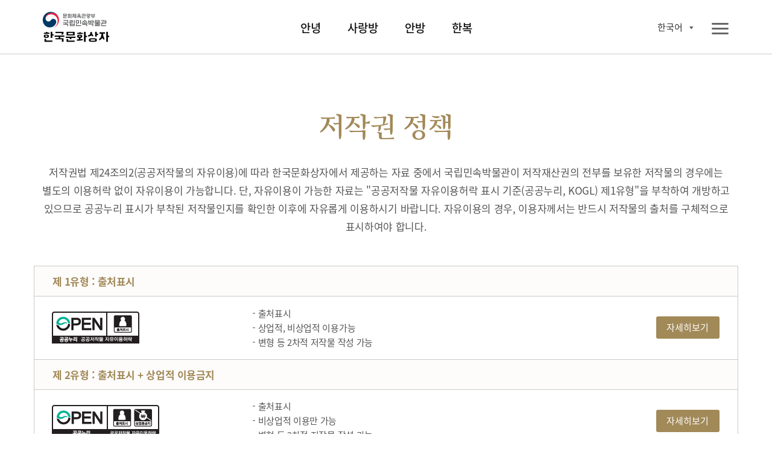

--- FILE ---
content_type: text/html;charset=UTF-8
request_url: https://www.nfm.go.kr/k-box/ui/guide/copyright.do;jsessionid=95CEB51E436941910D976BEF112CA1D4
body_size: 32083
content:
















<!doctype html>
<html

    lang="ko"
    
    
    
    
    
    
    
    
    
    
    
    
    
    
    
    
    

>
<head>
    <meta charset="UTF-8">
    <meta http-equiv="X-UA-Compatible" content="IE=edge">
    <meta name="description" content="국립민속박물관 한국문화상자">
    <meta name="viewport" content="width=device-width, initial-scale=1.0, minimum-scale=1.0, maximum-scale=1.0, user-scalable=no">
    <meta http-equiv="Expires" content="-1">
    <meta http-equiv="Pragma" content="no-cache">
    <meta http-equiv="Cache-Control" content="No-Cache">
    
	
<script src="/k-box/js/kbox/plugin/jquery/jquery-3.4.1.min.js;jsessionid=23323846673B4EF1AB1A1073C8EEAD37"></script>
<script src="/k-box/js/kbox/plugin/jquery/jquery-migrate-3.1.0.min.js;jsessionid=23323846673B4EF1AB1A1073C8EEAD37"></script>
<script src="/k-box/js/kbox/plugin/jquery.easing-master/jquery.easing.js;jsessionid=23323846673B4EF1AB1A1073C8EEAD37"></script>
<!-- 크로스브라우징 -->
<!--[if lt IE 9]>
<script src="/k-box/js/kbox/plugin/html5shiv.min.js;jsessionid=23323846673B4EF1AB1A1073C8EEAD37"></script>
<![endif]-->

<script src="/k-box/js/kbox/library.sns.js;jsessionid=23323846673B4EF1AB1A1073C8EEAD37"></script>
<script src="//developers.kakao.com/sdk/js/kakao.min.js"></script>
<script>
	document.oncontextmenu=function(){return false;} // 우클릭 메뉴 방지
	document.onselectstart=function(){return false;} // 드래그 방지
	document.ondragstart=function(){return false;} // 선택 방지

	$(function(){
		SNS.init({
			/* PAGE_ENCODING_URL: encodeURIComponent("https://www.nfm.go.kr/k-box/ui/guide/copyright.do;jsessionid=95CEB51E436941910D976BEF112CA1D4") */
			PAGE_ENCODING_URL: "https://www.nfm.go.kr/k-box/ui/guide/copyright.do;jsessionid=95CEB51E436941910D976BEF112CA1D4"
			, KAKAO_APP_KEY: "957b77d583fba5a73fe91ef9acd2c3b3"
			, FACEBOOK_APP_ID: "553547035444580"
		});
	})
</script>

	
<link rel="stylesheet" href="/k-box/js/kbox/plugin/slick/slick.css;jsessionid=23323846673B4EF1AB1A1073C8EEAD37" />
	<link rel="icon" href="/k-box/favicon.ico;jsessionid=23323846673B4EF1AB1A1073C8EEAD37" />
	<link rel="shortcut icon" href="/k-box/favicon.ico;jsessionid=23323846673B4EF1AB1A1073C8EEAD37" />

	<meta property="og:url"           content="https://www.nfm.go.kr/k-box/ui/guide/copyright.do;jsessionid=95CEB51E436941910D976BEF112CA1D4" />
	<meta property="og:type"          content="website" />
	<meta property="og:title"         content="저작권정책 | 국립민속박물관, 한국문화상자" />
	<meta property="og:description"   content="저작권정책" />
	<meta property="og:image"         content="https://www.nfm.go.kr/k-box/images/kbox/sub/vis_p_01_01.jpg" />
	<link rel="stylesheet" href="/k-box/css/kbox/style.css;jsessionid=23323846673B4EF1AB1A1073C8EEAD37" />
	
		
			<link rel="stylesheet" href="/k-box/css/kbox/locale/ko.css;jsessionid=23323846673B4EF1AB1A1073C8EEAD37" />
		
		
	
    <title>저작권정책 | 국립민속박물관, 한국문화상자</title>
</head>

	
		<body class="ko policy"><!-- 2020-02-05 -->
	
	


	
    <!-- 스킵 네비 시작 -->
    <div class="skipNav_wrap">
        <a href="#skipContent" class="skipNav">본문 영역 바로가기</a>
    </div><!--// 스킵 네비 끝-->


    <div class="wrap">

		
        <!-- 헤더 시작 -->
        <header class="layout_header">
            <div class="header">
                <div class="header_inner">
                    <!-- 로고 -->
                    <h1 class="logo" id="logo">
                    <a href="/k-box/ui/index.do;jsessionid=23323846673B4EF1AB1A1073C8EEAD37" class="logo_a">
                    	
                    		
		                    	<img src="/k-box/images/kbox/common/logo_k.png" alt="국립민속박물관, 한국문화상자" class="logo_img" title="국립민속박물관, 한국문화상자">
                    		
                    		
                    	
                    </a></h1>
					

                    <!-- 탑 메뉴 : GNB -->
                    <div class="gnb showParts"><!-- .showParts : 일반보기, .showAll : 전체보기 -->
                        <nav class="topmenu">
                            <div class="topmenu_inner">
                                <ul class="menu_main">
                                    <li class="">
                                        <a href="#" class="topmenu_a f_comm_gnb_main_01">안녕</a>
                                        <div class="menu_sub">
                                            <ul>
                                                <li><a href="/k-box/ui/annyeong/introduce.do;jsessionid=23323846673B4EF1AB1A1073C8EEAD37" class="f_comm_gnb_sub_01" title="상자소개">상자소개</a></li>
                                                <li><a href="/k-box/ui/annyeong/taegeukgi.do;jsessionid=23323846673B4EF1AB1A1073C8EEAD37" class="f_comm_gnb_sub_01" title="대한민국의 국기, 태극기">대한민국의 국기, 태극기</a></li>
                                                <li><a href="/k-box/ui/annyeong/hangeul.do;jsessionid=23323846673B4EF1AB1A1073C8EEAD37" class="f_comm_gnb_sub_01" title="한국인의 글자, 한글">한국인의 글자, 한글</a></li>
                                                <li><a href="/k-box/ui/annyeong/history.do;jsessionid=23323846673B4EF1AB1A1073C8EEAD37" class="f_comm_gnb_sub_01" title="대한민국 역사">대한민국 역사</a></li>
                                                <li><a href="/k-box/ui/annyeong/geography.do;jsessionid=23323846673B4EF1AB1A1073C8EEAD37" class="f_comm_gnb_sub_01" title="대한민국 세계유산">대한민국 세계유산</a></li>
                                            </ul>
                                        </div>
                                    </li>
                                    <li class="">
                                        <a href="#" class="topmenu_a f_comm_gnb_main_01">사랑방</a>
                                        <div class="menu_sub">
                                            <ul>
                                                <li><a href="/k-box/ui/sarangbang/introduce.do;jsessionid=23323846673B4EF1AB1A1073C8EEAD37" class="f_comm_gnb_sub_01" title="상자소개">상자소개</a></li>
                                                <li><a href="/k-box/ui/sarangbang/dignity.do;jsessionid=23323846673B4EF1AB1A1073C8EEAD37" class="f_comm_gnb_sub_01" title="품위있는 남성의 공간, 사랑방">품위있는 남성의 공간, 사랑방</a></li>
                                                <li><a href="/k-box/ui/sarangbang/fourtreasures.do;jsessionid=23323846673B4EF1AB1A1073C8EEAD37" class="f_comm_gnb_sub_01" title="문방사우와 서안">문방사우와 서안</a></li>
                                                <li><a href="/k-box/ui/sarangbang/success.do;jsessionid=23323846673B4EF1AB1A1073C8EEAD37" class="f_comm_gnb_sub_01" title="출세">출세</a></li>
                                                <li><a href="/k-box/ui/sarangbang/scholar.do;jsessionid=23323846673B4EF1AB1A1073C8EEAD37" class="f_comm_gnb_sub_01" title="선비의 덕목">선비의 덕목</a></li>
                                            </ul>
                                        </div>
                                    </li>
                                    <li class="">
                                        <a href="#" class="topmenu_a f_comm_gnb_main_01">안방</a>
                                        <div class="menu_sub">
                                            <ul>
                                                <li><a href="/k-box/ui/anbang/introduce.do;jsessionid=23323846673B4EF1AB1A1073C8EEAD37" class="f_comm_gnb_sub_01" title="상자소개">상자소개</a></li>
                                                <li><a href="/k-box/ui/anbang/elegant.do;jsessionid=23323846673B4EF1AB1A1073C8EEAD37" class="f_comm_gnb_sub_01" title="우아한 여성의 공간, 안방">우아한 여성의 공간, 안방</a></li>
                                                <li><a href="/k-box/ui/anbang/sewing.do;jsessionid=23323846673B4EF1AB1A1073C8EEAD37" class="f_comm_gnb_sub_01" title="규중칠우">규중칠우</a></li>
                                                <li><a href="/k-box/ui/anbang/handicraft.do;jsessionid=23323846673B4EF1AB1A1073C8EEAD37" class="f_comm_gnb_sub_01" title="바느질과 규방공예">바느질과 규방공예</a></li>
                                                <li><a href="/k-box/ui/anbang/lady.do;jsessionid=23323846673B4EF1AB1A1073C8EEAD37" class="f_comm_gnb_sub_01" title="안주인의 덕목">안주인의 덕목</a></li>
                                            </ul>
                                        </div>
                                    </li>
                                    <li class="">
                                        <a href="#" class="topmenu_a f_comm_gnb_main_01">한복</a>
                                        <div class="menu_sub">
                                            <ul>
                                                <li><a href="/k-box/ui/hanbok/introduce.do;jsessionid=23323846673B4EF1AB1A1073C8EEAD37" class="f_comm_gnb_sub_01" title="상자소개">상자소개</a></li>
                                                <li><a href="/k-box/ui/hanbok/beautiful.do;jsessionid=23323846673B4EF1AB1A1073C8EEAD37" class="f_comm_gnb_sub_01" title="고운 옷, 한복">고운 옷, 한복</a></li>
                                                <li><a href="/k-box/ui/hanbok/female.do;jsessionid=23323846673B4EF1AB1A1073C8EEAD37" class="f_comm_gnb_sub_01" title="여자 한복">여자 한복</a></li>
                                                <li><a href="/k-box/ui/hanbok/male.do;jsessionid=23323846673B4EF1AB1A1073C8EEAD37" class="f_comm_gnb_sub_01" title="남자 한복">남자 한복</a></li>
                                                <li><a href="/k-box/ui/hanbok/child.do;jsessionid=23323846673B4EF1AB1A1073C8EEAD37" class="f_comm_gnb_sub_01" title="어린이 한복">어린이 한복</a></li>
                                                <li><a href="/k-box/ui/hanbok/wedding.do;jsessionid=23323846673B4EF1AB1A1073C8EEAD37" class="f_comm_gnb_sub_01" title="혼례복">혼례복</a></li>
                                            </ul>
                                        </div>
                                    </li>
                                </ul>
                                <a href="javascript:void(0);" class="ico_link i_topmenu"><span class="ico_img"></span><span class="ico_txt">전체메뉴</span></a>
                            </div>
                        </nav>
						
                        <!-- 링크 -->
                        <div class="util">
                            <ul class="link_util">
                                <li class="">
                                    <a href="javascript:void(0);" class="ico_link i_share btn_show_share" title="공유하기"><span class="ico_img"></span><span class="ico_txt">공유하기</span></a>
                                    <!-- 공유하기 팝업 -->
                                    <div class="dim-layer">
                                        <div class="dimBg"></div>
                                        <div id="popShare" class="pop-layer share-layer">
                                            <div class="pop-container">
                                                <div class="pop-header">
                                                    <h3 class="pop-title f_pop_tit_h3_02">Share</h3>
                                                </div>
                                                <div class="pop-conts">
                                                	
                                                    <!--content //-->
                                                    <ul class="share_list">
                                                        <li class="share_facebook">
                                                            <a href="#none" onClick="SNS.facebook();" title="페이스북 보내기"><span class="share_icon"></span><strong class="share_txt">페이스북</strong></a>
                                                        </li>
                                                        <li class="share_twitter">
                                                            <a href="#none" onClick="SNS.twitter();" title="트윗하기"><span class="share_icon"></span><strong class="share_txt">트위터</strong></a>
                                                        </li>
                                                        <li class="share_blog">
                                                            <a href="#none" onClick="SNS.naverBlog();" title="블로그 보내기"><span class="share_icon"></span><strong class="share_txt">블로그</strong></a>
                                                        </li>
                                                        <li class="share_kakaotalk">
                                                            <a href="#none" onclick="SNS.kakaotalk();" title="카카오톡 보내기"><span class="share_icon"></span><strong class="share_txt">카카오톡</strong></a>
                                                        </li>
                                                        <li class="share_line">
                                                            <a href="#none" onClick="SNS.naverLine();" title="라인 보내기"><span class="share_icon"></span><strong class="share_txt">LINE</strong></a>
                                                        </li>
                                                    </ul>
                                                    <div class="share_copyurl">
                                                        <input type="text" class="inp_copyurl" value="http://www.nfm.go.kr/k-box" />
                                                        <a href="javascript:void(0);" class="btn_copyurl">URLCOPY</a>
                                                    </div>
                                                    <!--// content-->
                                                </div>
                                            </div>
                                        </div>
                                        <div class="btn-r">
                                            <a href="#" class="btn-layerClose">Close</a>
                                        </div>
                                    </div>
                                    <!-- 공유하기 팝업 -->

                                </li>
                                <li class="">
                                    <a href="/k-box/ui/guide/exampleList.do;jsessionid=23323846673B4EF1AB1A1073C8EEAD37" class="ico_link i_gallery01" title="활용사례"><span class="ico_img"></span><span class="ico_txt">활용사례</span></a>
                                </li>
                                <li class="">
                                    <a href="/k-box/ui/guide/card.do;jsessionid=23323846673B4EF1AB1A1073C8EEAD37" class="ico_link i_gallery02" title="자료정보카드"><span class="ico_img"></span><span class="ico_txt">자료정보카드</span></a>
                                </li>
                                <li class="">
                                	

                                    <div class="dropdown-box sel-lang">
                                        <a href="#" class="selected_txt f_comm_util_langsel_01">
	                                        
	                                        	한국어<!-- 2020-02-16 -->
	                                        	
	                                        	
	                                        	
	                                        	
	                                        	
	                                        	
	                                        	
	                                        	
	                                        	
	                                        	
	                                        	
	                                        	
	                                        	
	                                        	
	                                        	
                                                
                                                
	                                        
                                        </a>
                                        <div class="lang-list">
                                            <ul>
                                                <li><a href="?lang=ko" class="f_comm_util_langlist_01 lang-ko selected" title="Korea">한국어</a></li><!-- 한국어 --><!-- 2020-02-16 -->
                                                <li><a href="?lang=en" class="f_comm_util_langlist_01 lang-en " title="English">English</a></li><!-- 영어 -->
                                                <li><a href="?lang=vi" class="f_comm_util_langlist_01 lang-vi " title="Tiếng Việt">Tiếng Việt</a></li><!-- 베트남어 -->
                                                <li><a href="?lang=in" class="f_comm_util_langlist_01 lang-in " title="Indonesia">Indonesia</a></li><!-- 인도네시아어 -->
                                                <li><a href="?lang=pt" class="f_comm_util_langlist_01 lang-pt " title="português">português</a></li><!-- 포르투칼어 -->
                                                <li><a href="?lang=hu" class="f_comm_util_langlist_01 lang-hu " title="magyar">magyar</a></li><!-- 헝가리어 -->
                                                <li><a href="?lang=th" class="f_comm_util_langlist_01 lang-th " title="ภาษาไทย">ภาษาไทย</a></li><!-- 태국어 -->
                                                <li><a href="?lang=es" class="f_comm_util_langlist_01 lang-es " title="Español">Español</a></li><!-- 스페인어 -->
                                                <li><a href="?lang=ru" class="f_comm_util_langlist_01 lang-ru " title="русский язык">русский язык</a></li><!-- 러시아어 -->
                                                <li><a href="?lang=kk" class="f_comm_util_langlist_01 lang-kk " title="qazaq tili">qazaq tili</a></li><!-- 카자흐스탄어 -->
                                                <li><a href="?lang=fr" class="f_comm_util_langlist_01 lang-fr " title="français">français</a></li><!-- 프랑스어 -->
                                                <li><a href="?lang=ja" class="f_comm_util_langlist_01 lang-ja " title="日本語">日本語</a></li><!-- 일본어 -->
                                                <li><a href="?lang=tr" class="f_comm_util_langlist_01 lang-tr " title="Türkçe">Türkçe</a></li><!-- 터키어 -->
                                                <li><a href="?lang=zh" class="f_comm_util_langlist_01 lang-zh " title="中文">中文</a></li><!-- 중국어 -->
                                                <li><a href="?lang=ar" class="f_comm_util_langlist_01 lang-ar " title="العربية">العربية</a></li><!-- 아랍어 -->
                                                <li><a href="?lang=pl" class="f_comm_util_langlist_01 lang-pl " title="Jezyk Polska">Jezyk Polska</a></li><!-- 폴란드어 -->
                                                <li><a href="?lang=de" class="f_comm_util_langlist_01 lang-de " title="Deutsch">Deutsch</a></li><!-- 독일어 -->
                                                <li><a href="?lang=fa" class="f_comm_util_langlist_01 lang-fa " title="فارسی">فارسی</a></li><!-- 페르시아어 -->
                                            </ul>
                                        </div>
                                    </div>

                                </li>
                            </ul>
                        </div>

                    </div>
                </div>
            </div>
        </header><!--// 헤더 끝 -->

		
		
			
				
        <!-- 본문 시작 -->
        <main class="layout_main">
            <section class="st_contents section cont_05_03">
                <div class="st_contents_inner">
                    <h1 class="skipArea" id="skipContent" tabindex="0">본문</h1>
                    <article class="at_artwork pg_info">
                        <div class="at_inner">
                            <div class="img_info">
                                <h3 class="info_title cont_05_03 f_sub_intro_h3_05">저작권 정책</h3>
                                <p class="info_detail f_sub_intro_desc_01">
                                    <span class="br">저작권법 제24조의2(공공저작물의 자유이용)에 따라 한국문화상자에서 제공하는 자료 중에서 국립민속박물관이 저작재산권의 전부를 보유한 저작물의 경우에는 별도의 이용허락 없이 자유이용이 가능합니다. 단, 자유이용이 가능한 자료는 "공공저작물 자유이용허락 표시 기준(공공누리, KOGL) 제1유형"을 부착하여 개방하고 있으므로 공공누리 표시가 부착된 저작물인지를 확인한 이후에 자유롭게 이용하시기 바랍니다. 자유이용의 경우, 이용자께서는 반드시 저작물의 출처를 구체적으로 표시하여야 합니다.</span>
                                </p>
                            </div>
                        </div>
                    </article>
                    <article class="at_artwork copyright_cont">
                        <div class="at_inner">
                            <div class="cprt_box">
                                <h3 class="f_sub_cprt_h3_01">제 1유형 : 출처표시</h3>
                                <div class="table">
                                    <div class="td cprt_icon">
                                        <img src="/k-box/images/kbox/sub/copyright01.png" alt="제 1유형 : 출처표시">
                                    </div>
                                    <div class="td cprt_detail">
                                        <ul>
                                            <li class="f_sub_cprt_li_01">출처표시</li>
                                            <li class="f_sub_cprt_li_01">상업적, 비상업적 이용가능</li>
                                            <li class="f_sub_cprt_li_01">변형 등 2차적 저작물 작성 가능</li>
                                        </ul>
                                    </div>
                                    <div class="td cprt_more">
                                        <a href="http://www.kogl.or.kr/info/licenseType1.do" class="cprt_more_a f_sub_cprt_btn_01" title="자세히보기" target="_blank">자세히보기</a>
                                    </div>
                                </div>
                            </div>
                            <div class="cprt_box">
                                <h3 class="f_sub_cprt_h3_01">제 2유형 : 출처표시 + 상업적 이용금지</h3>
                                <div class="table">
                                    <div class="td cprt_icon">
                                        <img src="/k-box/images/kbox/sub/copyright02.png" alt="제 2유형 : 출처표시 + 상업적 이용금지">
                                    </div>
                                    <div class="td cprt_detail">
                                        <ul>
                                            <li class="f_sub_cprt_li_01">출처표시</li>
                                            <li class="f_sub_cprt_li_01">비상업적 이용만 가능</li>
                                            <li class="f_sub_cprt_li_01">변형 등 2차적 저작물 작성 가능</li>
                                        </ul>
                                    </div>
                                    <div class="td cprt_more">
                                        <a href="http://www.kogl.or.kr/info/licenseType2.do" class="cprt_more_a f_sub_cprt_btn_01" title="자세히보기" target="_blank">자세히보기</a>
                                    </div>
                                </div>
                            </div>
                            <div class="cprt_box">
                                <h3 class="f_sub_cprt_h3_01">제 3유형 : 출처표시 + 변경금지</h3>
                                <div class="table">
                                    <div class="td cprt_icon">
                                        <img src="/k-box/images/kbox/sub/copyright03.png" alt="제 3유형 : 출처표시 + 변경금지">
                                    </div>
                                    <div class="td cprt_detail">
                                        <ul>
                                            <li class="f_sub_cprt_li_01">출처표시</li>
                                            <li class="f_sub_cprt_li_01">상업적, 비상업적 이용가능</li>
                                            <li class="f_sub_cprt_li_01">변형 등 2차적 저작물 작성 금지</li>
                                        </ul>
                                    </div>
                                    <div class="td cprt_more">
                                        <a href="http://www.kogl.or.kr/info/licenseType3.do" class="cprt_more_a f_sub_cprt_btn_01" title="자세히보기" target="_blank">자세히보기</a>
                                    </div>
                                </div>
                            </div>
                            <div class="cprt_box">
                                <h3 class="f_sub_cprt_h3_01">제 4유형 : 출처표시 + 상업적 이용금지 + 변경금지</h3>
                                <div class="table">
                                    <div class="td cprt_icon">
                                        <img src="/k-box/images/kbox/sub/copyright04.png" alt="제 4유형 : 출처표시 + 상업적 이용금지 + 변경금지">
                                    </div>
                                    <div class="td cprt_detail">
                                        <ul>
                                            <li class="f_sub_cprt_li_01">출처표시</li>
                                            <li class="f_sub_cprt_li_01">비상업적 이용만 가능</li>
                                            <li class="f_sub_cprt_li_01">변형 등 2차적 저작물 작성 금지</li>
                                        </ul>
                                    </div>
                                    <div class="td cprt_more">
                                        <a href="http://www.kogl.or.kr/info/licenseType4.do" class="cprt_more_a f_sub_cprt_btn_01" title="자세히보기" target="_blank">자세히보기</a>
                                    </div>
                                </div>
                            </div>
                            <div class="cprt_box">
                                <h3 class="f_sub_cprt_h3_01">본 이미지는 저작권 문제로 사용 불가</h3>
                                <div class="table">
                                    <div class="td cprt_icon">
                                        <img src="/k-box/images/kbox/sub/copyright05.png" alt="본 이미지는 저작권 문제로 사용 불가">
                                    </div>
                                    <div class="td cprt_detail">
                                        <ul>
                                            <li>사진갤러리에서 감상만 가능하고, 외부로의 사용은 저작권 문제로 불가합니다.</li>
                                        </ul>
                                    </div>
                                    <!-- <div class="td cprt_more">
                                        <a href="javascript:void(0)" class="cprt_more_a f_sub_cprt_btn_01" title="자세히보기">자세히보기</a>
                                    </div> -->
                                </div>
                            </div>
                        </div>
                    </article>

                </div>
            </section>
            <a href="javascript:goTop();" title="페이지 상단으로 이동" class="moveTop">페이지 상단으로 이동</a>
        </main><!--// 본문 끝 -->
			
			
		

		



        <!-- 공통 푸터 시작 -->
        <footer class="layout_footer">
            <div class="footer_inner">
				
					
		                <img src="/k-box/images/kbox/common/logo_footer_k.png" class="logo_footer" alt="국립민속박물관 한국문화상자" title="국립민속박물관 한국문화상자">
					
					
				
                <div class="footer_menu">
                	
                		
                		
		                    <a href="/k-box/partner/login.do;jsessionid=23323846673B4EF1AB1A1073C8EEAD37" class="site_link" title="파트너">파트너</a>
                		
                	
                    <a href="/k-box/ui/guide/copyright.do;jsessionid=23323846673B4EF1AB1A1073C8EEAD37" class="site_link" title="저작권정책">저작권정책</a>
                </div>
                <div class="footer_info">
                    <address class="address">
                        <span class="addr_detail">서울시 종로구 삼청로 37</span>
						
							
		                        <span class="tel">TEL 02-3704-3104</span><!-- 2020-02-01 -->
		                        <span class="fax">FAX 02-3704-3149</span><!-- 2020-02-01 -->
							
							
						
                    </address>
					
						
		                    <p class="copyright">Copyright © 국립민속박물관. All Rights Reserved</p>
						
						
					
                </div>
                <a href="http://www.kogl.or.kr/index.do" target="_blank" title="새창으로 열기" class="cont_copyright"><img src="/k-box/images/kbox/common/ico_footer_copyright.png" alt="저작권 정책 이미지"></a>
                <div class="footer_site">
                    <button type="button" class="ln_site" title="Family Site">패밀리 사이트</button>
                    <ul>
                        <li><a href="https://www.nfm.go.kr/home/index.do" target="_blank" title="새창으로 열기">국립민속박물관</a></li>
                        <li><a href="http://www.kidsnfm.go.kr/nfmkid/index.do" target="_blank" title="새창으로 열기">어린이박물관</a></li>
                        <li><a href="http://efw.nfm.go.kr/" target="_blank" title="새창으로 열기">민속현장조사</a></li>
                        <li><a href="http://folkency.nfm.go.kr/kr/main" target="_blank" title="새창으로 열기">한국민속대백과사전</a></li>
                    </ul>
                </div>
            </div>
        </footer><!--// 공통 푸터 끝 -->

    </div>

	<!-- 메인용 스크립트 -->
    <script src="/k-box/js/kbox/plugin/slick/slick.js;jsessionid=23323846673B4EF1AB1A1073C8EEAD37"></script>
	<script src="/k-box/js/kbox/style.js;jsessionid=23323846673B4EF1AB1A1073C8EEAD37"></script>
	<script src="/k-box/js/kbox/sub.js;jsessionid=23323846673B4EF1AB1A1073C8EEAD37"></script>
</body>
</html>